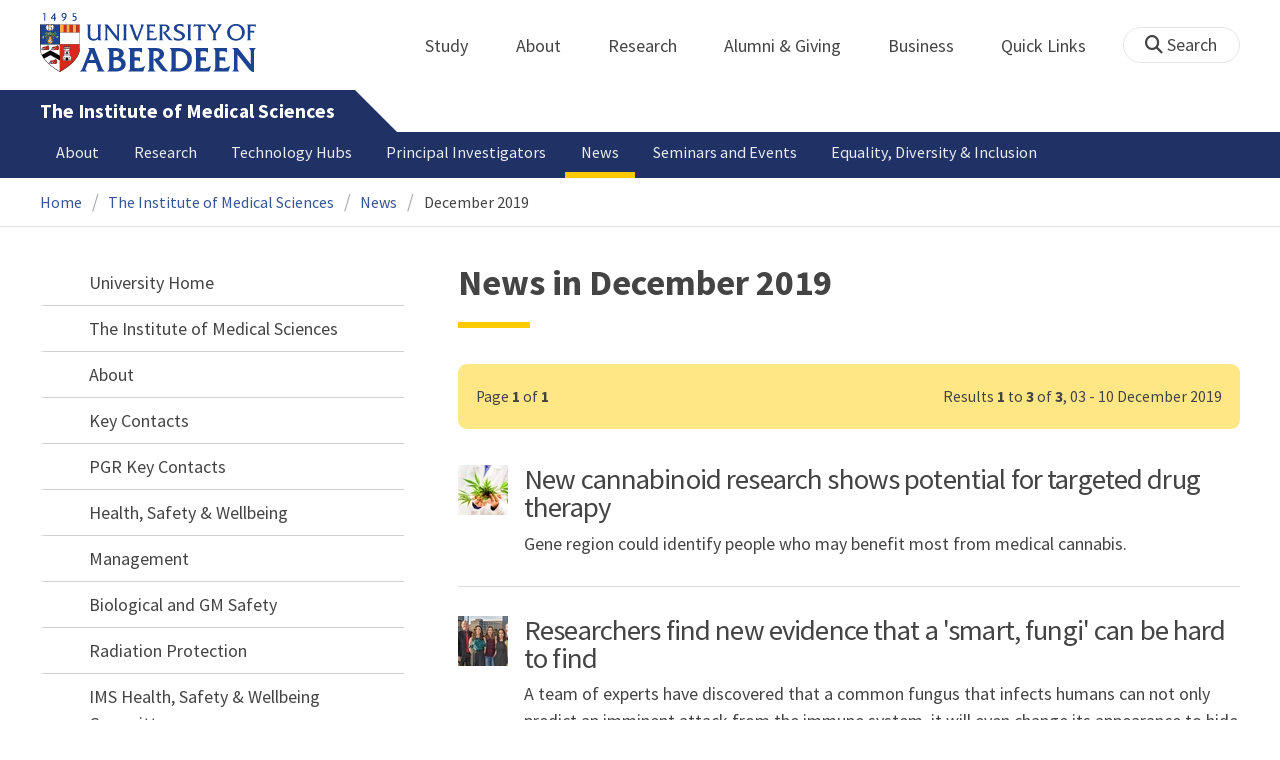

--- FILE ---
content_type: text/html; charset=UTF-8
request_url: https://www.abdn.ac.uk/ims/news/archive/december/2019/
body_size: 12140
content:
<!doctype html>
<html lang="en-GB" dir="ltr">
    <head>
        <meta charset="utf-8">
        <title>News in December 2019 | News | The University of Aberdeen</title>
        
                <meta name="description" content="News in December 2019 from Institute of Medical Sciences">
                
<meta name="application-name" content="News">

    <meta name="robots" content="noindex, follow">
            <link rel="preconnect" href="https://abdn-search.funnelback.squiz.cloud">
        <link rel="preconnect" href="https://cc.cdn.civiccomputing.com">
        <link rel="preconnect" href="https://code.jquery.com">
        <link rel="preconnect" href="https://fonts.googleapis.com">
        <link rel="preconnect" href="https://fonts.gstatic.com">
        
<meta name="viewport" content="width=device-width, initial-scale=1">
<link rel="apple-touch-icon" sizes="180x180" href="https://www.abdn.ac.uk/abdn-design-system/releases/2.4.0/dist/images/icons/apple-touch-icon.png">
<link rel="icon" type="image/png" sizes="32x32" href="https://www.abdn.ac.uk/abdn-design-system/releases/2.4.0/dist/images/icons/favicon-32x32.png">
<link rel="icon" type="image/png" sizes="16x16" href="https://www.abdn.ac.uk/abdn-design-system/releases/2.4.0/dist/images/icons/favicon-16x16.png">
<link rel="manifest" href="https://www.abdn.ac.uk/abdn-design-system/releases/2.4.0/dist/images/icons/manifest.json">
<link rel="mask-icon" href="https://www.abdn.ac.uk/abdn-design-system/releases/2.4.0/dist/images/icons/safari-pinned-tab.svg" color="#5bbad5">
<meta name="msapplication-config" content="https://www.abdn.ac.uk/abdn-design-system/releases/2.4.0/dist/images/icons/browserconfig.xml">
<meta name="theme-color" content="#ffffff">

<link rel="stylesheet" href="https://www.abdn.ac.uk/abdn-design-system/releases/2.4.0/dist/css/abdn-design-system-site.css">
<!-- https://abdn-search.funnelback.squiz.cloud/s/resources-global/css/funnelback.autocompletion-2.6.0.css -->
<style>
.twitter-typeahead {display: table-cell !important;}.tt-menu {background-clip: padding-box;background-color: #fff;border: 1px solid rgba(0, 0, 0, 0.15);border-radius: 4px;box-shadow: 0 6px 12px rgba(0, 0, 0, 0.176);font-size: 14px;padding-bottom: 5px;width: 100%;}.tt-menu .tt-suggestion {clear: both;color: #333;cursor: pointer;display: block;font-weight: normal;line-height: 1.42857;padding: 3px 10px;text-align: left;}.tt-menu .tt-suggestion:hover, .tt-menu .tt-cursor {background-color: #428bca;color: #fff;text-decoration: none;}.tt-menu .tt-category, .tt-menu .tt-group {background-color: #f5f5f5;border-bottom: 1px solid #ddd;border-top: 1px solid #ddd;}.tt-menu .tt-category {margin: 3px 0;padding: 7px 5px;}.tt-menu .tt-dataset:first-child .tt-category, .tt-horizontal .tt-dataset .tt-category {border-top: none;border-top-left-radius: 4px;border-top-right-radius: 4px;margin-top: 0;}.tt-menu .tt-group {padding: 3px 5px;text-align: center;}.tt-menu .tt-group:first-of-type {border-top: none;}.tt-horizontal {width: 100%;}.tt-horizontal .tt-dataset {float: left;width: 100%;}.tt-scrollable {overflow-y: auto;max-height: 460px;}.tt-hint {color: #ccc !important;}@media (max-width: 414px) {.tt-horizontal .tt-dataset {width: 100% !important;}}
</style>

    <style title="civic custom css">
#ccc h1::after{margin-bottom:0.5em}#ccc #ccc-content{background:#333;color:#ddd;font-family:'Source Sans Pro', sans-serif}#ccc #ccc-title{margin:0 0 0.5em;font-size:1.3em;line-height:0.9em}#ccc #ccc-content #ccc-statement .ccc-svg-element{display:none}#ccc #ccc-content #ccc-statement a{border-bottom:1px dotted;font-weight:700;color:#f4c900}#ccc #ccc-content #ccc-statement a:focus,#ccc #ccc-content #ccc-statement a:hover{border-bottom:1px solid;font-weight:700;color:#f4c900}#ccc #ccc-content .ccc-notify-button{background:#f4c900}#ccc #ccc-content .preference-title{font-size:21px;margin-top:24px}#ccc .checkbox-toggle--slider.checkbox-toggle--dark{background-color:#111;border-color:#111}#ccc .checkbox-toggle--dark .checkbox-toggle-toggle{background-color:#666}#ccc .checkbox-toggle-input:checked ~ .checkbox-toggle-toggle{background-color:#f4c900}#ccc #ccc-icon{fill:#333}#ccc .ccc-notify-button{border-radius:0;position:relative;display:inline-block;margin:0.6em 0.6em 0 0;padding:0.4em;border:0;background:#f4c900;font-weight:700;color:#003c5f;transition:padding 0.2s ease}#ccc .ccc-content--dark .ccc-notify-button,#ccc .ccc-content--dark .ccc-notify-button span{color:#003c5f}#ccc .ccc-content--dark .ccc-button-solid,#ccc .ccc-content--dark .ccc-button-solid span{background:none}#ccc #ccc-content .ccc-notify-button:focus,#ccc #ccc-content .ccc-notify-button:hover{padding-left:0.7em;transition:padding 0.2s ease;background:#ffe04f}#ccc #ccc-content .ccc-notify-button:focus,#ccc .checkbox-toggle:focus-within{outline:0.3em solid gold}#ccc a.ccc-notify-button{color:#444}#ccc .ccc-alert,#ccc .third-party-cookie-link{color:#fff;background:#111}#ccc[close-button] #ccc-dismiss-button{display:inline-block;margin:0.3em 0.6em 0.3em 0}#ccc-button-holder button:last-child{margin-right:0}
</style>
    <script src="https://code.jquery.com/jquery-3.6.0.min.js"></script>
<script src="https://www.abdn.ac.uk/abdn-design-system/releases/2.4.0/dist/js/abdn-design-system-site.js" defer></script>
<script>
    var global_base_url = '/global/';
</script>
    
                            <link rel="stylesheet" href="/apps/news/site/css/opentext_responsive/news.css" media="screen">
                            
<link rel="alternate" type="application/rss+xml" href="/ims/news/rss.xml" title="Institute of Medical Sciences - Latest News, RSS">
    </head>
    <body class="no_js">
                <script>
            document.getElementsByTagName('body')[0].classList.remove('no_js');
        </script>
                <header id="top">
            <ul class="skip_links">
                <li><a href="#main">Skip to content</a></li>
                <li><a href="https://www.abdn.ac.uk/about/our-website/accessibility/">About Accessibility on our website</a></li>
            </ul>
            <div id="modal_fade"></div>
            <div class="global_header_wrapper">
                <div class="container">
                    <div class="row">
                        <div class="col">
                            <div class="global_header">
                                <div class="clearfix">
                                    <div class="uni_logo">
                                                                                    <a href="/">
                                                <img src="https://www.abdn.ac.uk/abdn-design-system/releases/2.4.0/dist/images/layout/UoA_Primary_Logo_REVERSE_2018.png" srcset="https://www.abdn.ac.uk/abdn-design-system/releases/2.4.0/dist/images/layout/UoA_Primary_Logo_RGB_2018.svg" alt="University of Aberdeen" width="300" height="82">
                                            </a>
                                                                                </div>
                                    <nav id="uni_menu" class="uni_menu no_js row" aria-label="University of Aberdeen Navigation">
                                        <div class="uni_menu_overview">
                                            <div class="uni_menu_action_bar">
                                                <a href="#" class="close_button">
                                                    Close <span class="offscreen">university navigation</span>
                                                    <i aria-hidden="true" class="far fa-times"></i>
                                                </a>
                                            </div>
                                            <div class="uni_menu_search_container">
                                                <form method="GET" role="search" action="/search/results/" aria-label="Search the University of Aberdeen website" class="collapsed active">
                                                    <fieldset>
                                                        <legend class="offscreen">Search Our Website</legend>
                                                        <label for="query" class="offscreen">Keywords</label>
                                                        <input type="search" id="query" name="query" placeholder="Search" value="" autocomplete="off" spellcheck="false">
                                                        <button type="submit" class="btn btn-secondary">
                                                            <i class="fa fa-search" aria-hidden="true"></i>
                                                            <b class="offscreen">Search</b>
                                                        </button>
                                                    </fieldset>
                                                </form>
                                            </div>
                                        </div>
                                        
<ul>

    <li id="uni_menu_study">
        <div class="uni_menu_action_bar">
            <a href="#uni_menu" class="back_button">
                <i aria-hidden="true" class="far fa-chevron-left"></i>
                Back <span class="offscreen">to university navigation overview</span>
            </a>
            <a href="#" class="close_button">
                Close <span class="offscreen">university navigation</span>
                <i aria-hidden="true" class="far fa-times"></i>
            </a>
        </div>
        <a href="/study/" class="uni_menu_section_link">
            Study
            <span class="offscreen">home</span>
        </a>
        <a href="#uni_menu_study" class="forward_button">
            <i aria-hidden="true" class="far fa-chevron-right"></i>
            <span class="offscreen">Expand Study section top links</span>
        </a>
    
        <ul class="uni_menu_wide uni_menu_4col col">
        
            <li class="uni_menu_link_group">
            
                <b>
                
                    <a href="/study/undergraduate/">
                    Undergraduate
                    </a>
                    
                </b>
                <ul>
<li><a href="/study/undergraduate/degree-programmes/">Undergraduate Degrees</a></li>
<li><a href="/study/undergraduate/subject-areas/">Subject Areas</a></li>
<li><a href="/study/undergraduate/go-abroad/">Go Abroad</a></li>
<li><a href="/study/undergraduate/finance/">Finance and Funding</a></li>
<li><a href="/study/undergraduate/apply/">How to Apply</a></li>
</ul>
            </li>
            
            <li class="uni_menu_link_group">
            
                <b>
                
                    <a href="/study/postgraduate-taught/">
                    Postgraduate Taught
                    </a>
                    
                </b>
                <ul>
<li><a href="/study/postgraduate-taught/degree-programmes/">Postgraduate Degrees</a></li>
<li><a href="/study/online/">Online Degrees</a></li>
<li><a href="/study/postgraduate-taught/part-time/">Part-time Study</a></li>
<li><a href="/study/postgraduate-taught/finance/">Finance and Funding</a></li>
<li><a href="/study/postgraduate-taught/how-to-apply/">How to Apply</a></li>
</ul>
            </li>
            
            <li class="uni_menu_link_group">
            
                <b>
                
                    <a href="/study/postgraduate-research/">
                    Postgraduate Research
                    </a>
                    
                </b>
                <ul>
<li><a href="/study/postgraduate-research/research-areas/">Research Areas</a></li>
<li><a href="/study/postgraduate-research/phds/">PhD Opportunities</a></li>
<li><a href="/study/postgraduate-research/finance/">Finance and Funding</a></li>
<li><a href="/study/postgraduate-research/apply/">How to Apply</a></li>
</ul>
            </li>
            
            <li class="uni_menu_link_group">
            
                <b>
                
                    <a href="/study/online/">
                    Online Learning
                    </a>
                    
                </b>
                <ul>
<li><a href="/study/online/degrees/">Online Degrees</a></li>
<li><a href="https://on.abdn.ac.uk/courses/">Short Courses</a></li>
<li><a href="https://on.abdn.ac.uk/categories/">Study Subjects</a></li>
<li><a href="https://on.abdn.ac.uk/how-online-learning-works/">How Online Learning Works</a></li>
<li><a href="https://on.abdn.ac.uk/discover/fees-funding-and-discounts/">Fees and Funding</a><a class="uni_menu_study" style="display: none;" href="#"> Close </a></li>
</ul>
            </li>
            
        </ul>
        
    </li>
    
    <li id="uni_menu_about">
        <div class="uni_menu_action_bar">
            <a href="#uni_menu" class="back_button">
                <i aria-hidden="true" class="far fa-chevron-left"></i>
                Back <span class="offscreen">to university navigation overview</span>
            </a>
            <a href="#" class="close_button">
                Close <span class="offscreen">university navigation</span>
                <i aria-hidden="true" class="far fa-times"></i>
            </a>
        </div>
        <a href="/about/" class="uni_menu_section_link">
            About
            <span class="offscreen">home</span>
        </a>
        <a href="#uni_menu_about" class="forward_button">
            <i aria-hidden="true" class="far fa-chevron-right"></i>
            <span class="offscreen">Expand About section top links</span>
        </a>
    
        <ul class="uni_menu_wide uni_menu_4col col">
        
            <li class="">
            <ul>
<li><a href="/about/campus/">Campus</a></li>
<li><a href="/about/campus/maps/">Maps and Directions</a></li>
<li><a href="/people/">Staff Directory</a></li>
<li><a href="/about/contact/">Contact Information</a></li>
</ul>
            </li>
            
            <li class="">
            <ul>
<li><a href="/news/">News</a></li>
<li><a href="/events/">Events</a></li>
<li><a href="/about/history/">History</a></li>
<li><a href="/about/facts-figures/">Facts &amp; Figures</a></li>
</ul>
            </li>
            
            <li class="">
            <ul>
<li><a href="/about/schools-institutes/">Schools and Institutes</a></li>
<li><a href="/about/strategy-and-governance/">Strategy and Governance</a></li>
<li><a href="/about/management/">Management</a></li>
<li><a href="/about/partnerships/">Partnerships</a></li>
</ul>
            </li>
            
            <li class="uni_menu_utils">
            <p><picture class="imgproxy"><source media="(min-width: 1200px)" srcset="https://www.abdn.ac.uk/img/1200x/media/site/about/content-images/bum_5835_3591134459_o.jpg"><source media="(min-width: 720px)" srcset="https://www.abdn.ac.uk/img/1200x/media/site/about/content-images/bum_5835_3591134459_o.jpg"><source media="(min-width: 481px)" srcset="https://www.abdn.ac.uk/img/780x/media/site/about/content-images/bum_5835_3591134459_o.jpg"><source media="(min-width: 251px)" srcset="https://www.abdn.ac.uk/img/481x/media/site/about/content-images/bum_5835_3591134459_o.jpg"><source srcset="https://www.abdn.ac.uk/img/200x/media/site/about/content-images/bum_5835_3591134459_o.jpg"><img src="https://www.abdn.ac.uk/img/1200x/media/site/about/content-images/bum_5835_3591134459_o.jpg" width="800" height="521" alt="Kings college viewed through a window" loading="lazy"></picture></p>
            </li>
            
        </ul>
        
    </li>
    
    <li id="uni_menu_research">
        <div class="uni_menu_action_bar">
            <a href="#uni_menu" class="back_button">
                <i aria-hidden="true" class="far fa-chevron-left"></i>
                Back <span class="offscreen">to university navigation overview</span>
            </a>
            <a href="#" class="close_button">
                Close <span class="offscreen">university navigation</span>
                <i aria-hidden="true" class="far fa-times"></i>
            </a>
        </div>
        <a href="/research/" class="uni_menu_section_link">
            Research
            <span class="offscreen">home</span>
        </a>
        <a href="#uni_menu_research" class="forward_button">
            <i aria-hidden="true" class="far fa-chevron-right"></i>
            <span class="offscreen">Expand Research section top links</span>
        </a>
    
        <ul class="uni_menu_wide uni_menu_4col col">
        
            <li class="">
            <ul>
<li><a href="/research/interdisciplinary/">Interdisciplinary Institute</a></li>
<li><a href="/research/impact/">Impact</a></li>
<li><a href="/research/institutes-centres/">Find a Centre or Institute</a></li>
<li><a href="/research/facilities/">Facilities</a></li>
</ul>
            </li>
            
            <li class="uni_menu_link_group">
            <ul>
<li><a href="/study/postgraduate-research/">Postgraduate Research Study</a></li>
<li><a href="/research/jobs/">Research Jobs</a></li>
<li><a href="/research/support/">Research Support</a></li>
</ul>
            </li>
            
            <li class="uni_menu_2col col_img_right uni_menu_utils">
            <p><picture class="imgproxy"><source media="(min-width: 1200px)" srcset="https://www.abdn.ac.uk/img/1200x/media/university-of-aberdeen/content-assets/images/nav-research3-wide.jpg"><source media="(min-width: 720px)" srcset="https://www.abdn.ac.uk/img/1200x/media/university-of-aberdeen/content-assets/images/nav-research3-wide.jpg"><source media="(min-width: 481px)" srcset="https://www.abdn.ac.uk/img/780x/media/university-of-aberdeen/content-assets/images/nav-research3-wide.jpg"><source media="(min-width: 251px)" srcset="https://www.abdn.ac.uk/img/481x/media/university-of-aberdeen/content-assets/images/nav-research3-wide.jpg"><source srcset="https://www.abdn.ac.uk/img/200x/media/university-of-aberdeen/content-assets/images/nav-research3-wide.jpg"><img src="https://www.abdn.ac.uk/img/1200x/media/university-of-aberdeen/content-assets/images/nav-research3-wide.jpg" width="497" height="180" alt="A scientist using a microscope" loading="lazy"></picture></p>
<p><a class="uni_menu_research" style="display: none;" href="#"> Close </a></p>
            </li>
            
        </ul>
        
    </li>
    
    <li id="uni_menu_alumni_giving">
        <div class="uni_menu_action_bar">
            <a href="#uni_menu" class="back_button">
                <i aria-hidden="true" class="far fa-chevron-left"></i>
                Back <span class="offscreen">to university navigation overview</span>
            </a>
            <a href="#" class="close_button">
                Close <span class="offscreen">university navigation</span>
                <i aria-hidden="true" class="far fa-times"></i>
            </a>
        </div>
        <a href="/alumni/" class="uni_menu_section_link">
            Alumni &amp; Giving
            <span class="offscreen">home</span>
        </a>
        <a href="#uni_menu_alumni_giving" class="forward_button">
            <i aria-hidden="true" class="far fa-chevron-right"></i>
            <span class="offscreen">Expand Alumni &amp; Giving section top links</span>
        </a>
    
        <ul class="uni_menu_wide uni_menu_4col col">
        
            <li class="uni_menu_utils uni_menu_2col">
            <p><picture class="imgproxy"><source media="(min-width: 1200px)" srcset="https://www.abdn.ac.uk/img/1200x/media/university-of-aberdeen/content-assets/images/nav-alumni-wide2.jpg"><source media="(min-width: 720px)" srcset="https://www.abdn.ac.uk/img/1200x/media/university-of-aberdeen/content-assets/images/nav-alumni-wide2.jpg"><source media="(min-width: 481px)" srcset="https://www.abdn.ac.uk/img/780x/media/university-of-aberdeen/content-assets/images/nav-alumni-wide2.jpg"><source media="(min-width: 251px)" srcset="https://www.abdn.ac.uk/img/481x/media/university-of-aberdeen/content-assets/images/nav-alumni-wide2.jpg"><source srcset="https://www.abdn.ac.uk/img/200x/media/university-of-aberdeen/content-assets/images/nav-alumni-wide2.jpg"><img src="https://www.abdn.ac.uk/img/1200x/media/university-of-aberdeen/content-assets/images/nav-alumni-wide2.jpg" width="500" height="180" alt="University of Aberdeen crest on a wall" loading="lazy"></picture></p>
            </li>
            
            <li class="uni_menu_link_group">
            
                <b>
                
                    <a href="/alumni/">
                    Alumni
                    </a>
                    
                </b>
                <ul>
<li><a href="/alumni/connected/">Stay in Touch</a></li>
<li><a href="/alumni/involved/">Get Involved</a></li>
<li><a href="/alumni/benefits-services/">Benefits and Services</a></li>
<li><a href="/alumni/benefits-services/alumni-hub/">Alumni Hub</a></li>
<li><a href="/alumni/events-reunions/">Events and Reunions</a></li>
<li><a href="/alumni/our-alumni/">Our Alumni</a></li>
</ul>
            </li>
            
            <li class="uni_menu_link_group">
            
                <b>
                
                    <a href="/giving/">
                    Giving
                    </a>
                    
                </b>
                <ul>
<li><a href="/alumni/">Alumni</a></li>
<li><a href="/giving/blog/">Blog</a><a class="uni_menu_alumnigiving" style="display: none;" href="#"> Close </a></li>
</ul>
            </li>
            
        </ul>
        
    </li>
    
    <li id="uni_menu_business">
        <div class="uni_menu_action_bar">
            <a href="#uni_menu" class="back_button">
                <i aria-hidden="true" class="far fa-chevron-left"></i>
                Back <span class="offscreen">to university navigation overview</span>
            </a>
            <a href="#" class="close_button">
                Close <span class="offscreen">university navigation</span>
                <i aria-hidden="true" class="far fa-times"></i>
            </a>
        </div>
        <a href="/business-info/" class="uni_menu_section_link">
            Business
            <span class="offscreen">home</span>
        </a>
        <a href="#uni_menu_business" class="forward_button">
            <i aria-hidden="true" class="far fa-chevron-right"></i>
            <span class="offscreen">Expand Business section top links</span>
        </a>
    
        <ul class="uni_menu_wide uni_menu_4col col">
        
            <li class="uni_menu_2col">
            <p><picture class="imgproxy"><source media="(min-width: 1200px)" srcset="https://www.abdn.ac.uk/img/1200x/media/university-of-aberdeen/content-assets/images/nav-alumni-wide1.jpg"><source media="(min-width: 720px)" srcset="https://www.abdn.ac.uk/img/1200x/media/university-of-aberdeen/content-assets/images/nav-alumni-wide1.jpg"><source media="(min-width: 481px)" srcset="https://www.abdn.ac.uk/img/780x/media/university-of-aberdeen/content-assets/images/nav-alumni-wide1.jpg"><source media="(min-width: 251px)" srcset="https://www.abdn.ac.uk/img/481x/media/university-of-aberdeen/content-assets/images/nav-alumni-wide1.jpg"><source srcset="https://www.abdn.ac.uk/img/200x/media/university-of-aberdeen/content-assets/images/nav-alumni-wide1.jpg"><img src="https://www.abdn.ac.uk/img/1200x/media/university-of-aberdeen/content-assets/images/nav-alumni-wide1.jpg" width="500" height="180" alt="Two workmen in hard hats" loading="lazy"></picture><a class="uni_menu_business" style="display: none;" href="#"> Close </a></p>
            </li>
            
            <li class="">
            <ul>
<li><a href="/business-info/training/">Development, Training and Events</a></li>
<li><a href="/business-info/facilities/">Facilities and Equipment</a></li>
</ul>
            </li>
            
            <li class="">
            <ul>
<li><a href="/business-info/industry-engagement/">Collaboration and Consulting</a></li>
<li><a href="/business-info/expertise/">Expertise</a></li>
<li><a href="/business-info/contacts/">Business Contacts</a><a class="uni_menu_business" style="display: none;" href="#"> Close </a></li>
</ul>
            </li>
            
        </ul>
        
    </li>
    
    <li id="uni_menu_quick_links">
        <div class="uni_menu_action_bar">
            <a href="#uni_menu" class="back_button">
                <i aria-hidden="true" class="far fa-chevron-left"></i>
                Back <span class="offscreen">to university navigation overview</span>
            </a>
            <a href="#" class="close_button">
                Close <span class="offscreen">university navigation</span>
                <i aria-hidden="true" class="far fa-times"></i>
            </a>
        </div>
        <a href="/about/quick-links/" class="uni_menu_section_link">
            Quick Links
            <span class="offscreen">home</span>
        </a>
        <a href="#uni_menu_quick_links" class="forward_button">
            <i aria-hidden="true" class="far fa-chevron-right"></i>
            <span class="offscreen">Expand Quick Links section top links</span>
        </a>
    
        <ul class="uni_menu_wide uni_menu_4col col">
        
            <li class="uni_menu_link_group">
            
                <b>
                
                    <a href="/students/">
                    Student Resources
                    </a>
                    
                </b>
                <ul>
<li><a href="/students/academic-life/mytimetable/">MyTimetable</a></li>
<li><a href="/students/academic-life/mycurriculum/">MyCurriculum</a></li>
<li><a href="https://abdn.blackboard.com/">MyAberdeen</a></li>
<li><a href="https://www.abdn.ac.uk/studenthub/login">Student Hub</a></li>
<li><a href="https://www.outlook.com/abdn.ac.uk">Student Email</a></li>
<li><a href="/students/student-channel/">Student Channel</a></li>
<li class="uni_menu_text_box uni-menu-text-box"><strong><a href="/students/support/services/infohub/">Infohub Opening Hours</a></strong>
<dl class="clearfix"></dl>
Email: <a class="uni_menu_quicklinks" href="mailto:infohub@abdn.ac.uk">infohub@abdn.ac.uk</a></li>
</ul>
            </li>
            
            <li class="uni_menu_link_group">
            
                <b>
                
                    <a href="/staffnet/">
                    StaffNet
                    </a>
                    
                </b>
                <ul>
<li><a href="/staffnet/working-here/">Working Here</a></li>
<li><a href="/staffnet/working-here/management-information-systems/" class="">Management Information Systems</a></li>
<li><a href="/staffnet/education/">Teaching &amp; Learning</a></li>
<li><a href="/staffnet/governance/">Policy &amp; Governance</a></li>
<li><a href="https://www.outlook.com/abdn.ac.uk">Staff Email</a></li>
</ul>
            </li>
            
            <li class="uni_menu_link_group">
            
                <b>
                Our Website
                </b>
                <ul>
<li><a href="/study/">Study</a></li>
<li><a href="/about/">About</a></li>
<li><a href="/research/">Research</a></li>
<li><a href="/alumni/">Alumni &amp; Giving</a></li>
<li><a href="/business-info/">Business</a></li>
</ul>
            </li>
            
            <li class="uni_menu_link_group">
            
                <b>
                Popular
                </b>
                <ul>
<li><a href="/students/">For Students</a></li>
<li><a href="/staffnet/">For Staff</a></li>
<li><a href="https://www.store.abdn.ac.uk/">Online Store</a></li>
<li><a href="https://www.abdn.ac.uk/epayments/">ePayments</a></li>
<li><a href="/jobs/">Jobs</a></li>
<li><a href="/library/">Library</a></li>
<li><a href="/people/">Staff Directory</a></li>
<li><a href="/it/">IT Services</a></li>
<li><a href="/about/our-website/a-to-z/">A to Z</a><a class="uni_menu_quicklinks" style="display: none;" href="#"> Close </a></li>
</ul>
            </li>
            
        </ul>
        
    </li>
    
</ul>
<div class="uni_menu_top_links">
<ul>
<li><a href="/alumni/">Alumni &amp; Giving</a></li>
<li><a href="/business-info/">Business</a></li>
</ul>
</div>
                                    </nav>
                                    <div class="toggle_controls">
                                        <a href="#" id="uni_search_toggle" class="uni_search_toggle no_js" aria-controls="global_search" aria-expanded="true">
                                            <i class="fa fa-search" aria-hidden="true"></i>
                                            <span>Search</span>
                                        </a>
                                        <a href="#uni_menu" class="uni_menu_show_mobile_only btn btn-accent" aria-controls="uni_menu" aria-expanded="false">
                                            <i class="fak fa-sharp-solid-bars-magnifying-glass" aria-hidden="true"></i>
                                            <span>Menu and search</span>
                                        </a>
                                    </div>
                                    <form id="global_search" method="get" role="search" action="/search/results/" aria-label="Search the University of Aberdeen website">
                                        <fieldset>
                                            <legend>Search Our Website</legend>
                                            <label for="within" class="offscreen">Search In</label>
                                            <select id="within" name="within">
                                                <option value="abdn">University Website</option>
                                                <option value="dir">Staff Directory</option>
                                                <option value="lib">Library Collections</option>
                                            </select>
                                            <label for="query">Keywords</label>
                                            <input type="search" id="query" name="query" placeholder="Search" value="">
                                            <button type="submit">
                                                <i class="fa fa-search" aria-hidden="true"></i>
                                                <b>Search</b>
                                            </button>
                                        </fieldset>
                                        <p>Or Browse:</p>
                                        <ul>
                                            <li><a href="https://www.abdn.ac.uk/about/contact/">Contacts</a></li>
                                            <li><a href="https://www.abdn.ac.uk/about/our-website/a-to-z/">A to Z</a></li>
                                            <li><a href="https://www.abdn.ac.uk/people/">Staff Directory</a></li>
                                        </ul>
                                    </form>
                                                                        <script>
                                        document.getElementById('global_search').className += ' collapsed';
                                    </script>
                                                                  </div>
                            </div>
                        </div>
                    </div>
                </div>
            </div>
            <div id="section_heading">
                <div class="container">
                    <div class="row">
                        <div class="col">
                            <a href="/ims/" class="section_head_text">
                                The Institute of Medical Sciences                            </a>
                                                    </div>
                    </div>
                </div>
            </div>
            <nav id="section_top_level" class="section_top_level_wrapper" aria-label="Latest News navigation">
                <div class="container">
                    
                        <ul class="top_level">
                        <li><a href="/ims/about/">About</a></li><li><a href="/ims/research/">Research</a></li><li><a href="/ims/technology-hubs/">Technology Hubs</a></li><li><a href="/ims/principal-investigators/">Principal Investigators</a></li><li><span class="currentbranch0"><a href="/ims/news/">News</a></span></li><li><a href="/ims/seminars/">Seminars and Events</a></li><li><a href="/ims/equality-diversity/">Equality, Diversity &amp; Inclusion</a></li>
                        </ul>
                                        </div>
            </nav>
                        <script>
                try {
                    document.addEventListener('DOMContentLoaded', function () {
                        priorityPlusList = new PriorityPlusList({
                            selector: '#section_top_level ul',
                            moreButtonContent: '<a href="#">More</a>'
                        });
                    })
                }
                catch (e) {
                    if (typeof console !== 'undefined' && typeof console.log !== 'undefined') {
                        console.log('PriorityPlusList does not offer support for your current browser');
                    }
                }
            </script>
                        <h1 class="offscreen">News in December 2019</h1>
                            <div class="container section-nav-toggle-wrapper">
                    <a href="#section-nav" class="section-nav-toggle btn">In this section</a>
                </div>
                            <div class="breadcrumb_wrapper">
                <div class="container">
                    <nav class="breadcrumb" role="navigation" aria-label="Breadcrumb">
                        
                        <ol>
                        
                            <li><a href="/">Home</a></li>
                            
                            <li><a href="/ims/">The Institute of Medical Sciences</a></li>
                            
                            <li><a href="/ims/news/">News</a></li>
                            
                            <li tabindex="0" aria-current="page">December 2019</li>
                            
                        </ol>
                                            </nav>
                </div>
            </div>
                    </header>
        <main id="main" class="subpage" tabindex="-1">
                        <div class="container">
                <div class="column_container">
                    <div class="content_column">
                        <div class="section heading_only">
                            <div class="container">
                                
                                    <div class="h1">News in December 2019</div>
                                                                </div>
                        </div>




                        <div class="container">
                        
<div class="pagination_legend advisory">
    <p><span class="pagination_current_page">Page <b>1</b> of <b>1</b></span>Results <b>1</b> to <b>3</b> of <b>3</b>, 03 - 10 December 2019</p>
</div>

<ul class="syndicated_browse">

    <li>
        <a href="/ims/news/13581/">
    
        <img src="https://www.abdn.ac.uk/img/50,sc/uploads/news/images/thumbs/cannabis_doctor.jpg" width="50" alt="">
        
    <h2>New cannabinoid research shows potential for targeted drug therapy </h2>
    
            <p>Gene region could identify people who may benefit most from medical cannabis.</p>
        </a>
    </li>
    
    <li>
        <a href="/ims/news/13573/">
    
        <img src="https://www.abdn.ac.uk/img/50,sc/uploads/news/images/thumbs/MRC_Team_2018_.jpg" width="50" alt="">
        
    <h2>Researchers find new evidence that a 'smart, fungi' can be hard to find</h2>
    
            <p>A team of experts have discovered that a common fungus that infects humans can not only predict an imminent attack from the immune system, it will even change its appearance to hide from it.</p>
        </a>
    </li>
    
    <li>
        <a href="/ims/news/13560/">
    
        <img src="https://www.abdn.ac.uk/img/50,sc/uploads/news/images/thumbs/child_eye.jpg" width="50" alt="">
        
    <h2>Researchers test drugs with potential to restore sight loss from aniridia</h2>
    
            <p>Researchers at the University of Aberdeen will test two repurposed drugs for the treatment of the rare eye condition aniridia, which causes blindness thanks to funding from Fight for Sight.</p>
        </a>
    </li>
    
</ul>

                        </div>
                                            </div>
                    <div class="subsection_column">
                                                    <div class="section-nav-wrapper section">
                                <div id="section-nav" class="section-nav">
                                    <nav class="no-js" aria-label="In this section">
                                        
    <ul class="active">
        <li class="active">
        <a href="/" class="has-subpages">University Home</a>
        <ul class="active" aria-label="Submenu for University Home">
            <li class="active">
        <a href="/ims/" class="active">The Institute of Medical Sciences</a>
        <ul class="show_siblings" aria-label="Submenu for The Institute of Medical Sciences">
            <li>
        <a href="/ims/about/" class="has-subpages">About</a>
        <ul aria-label="Submenu for About">
            <li>
        <a href="/ims/about/contacts/">Key Contacts</a>
        </li>
        <li>
        <a href="/ims/about/pgr-key-contacts/">PGR Key Contacts</a>
        </li>
        <li>
        <a href="/ims/about/safety/" class="has-subpages">Health, Safety &amp; Wellbeing</a>
        <ul aria-label="Submenu for Health, Safety &amp; Wellbeing">
            <li>
        <a href="/ims/about/safety/management/">Management</a>
        </li>
        <li>
        <a href="/ims/about/safety/biological-and-gm-safety/">Biological and GM Safety</a>
        </li>
        <li>
        <a href="/ims/about/safety/radiation-protection/">Radiation Protection</a>
        </li>
        <li>
        <a href="/ims/about/safety/ims-health-safety--wellbeing-committee/">IMS Health, Safety &amp; Wellbeing Committee</a>
        </li>
        <li>
        <a href="/ims/about/safety/contacts/">Contacts</a>
        </li>
        <li>
        <a href="/ims/about/safety/ims-safety-a-z/">IMS Safety A-Z</a>
        </li>
        </ul>
            </li>
        <li>
        <a href="/ims/about/nvision/">Nvision</a>
        </li>
        <li>
        <a href="/ims/about/sustainability/">Sustainability</a>
        </li>
        <li>
        <a href="/ims/about/visiting-researchers-and-students/">Visiting Researchers and Students</a>
        </li>
        <li>
        <a href="/ims/about/courier-packages/">Courier Packages</a>
        </li>
        </ul>
            </li>
        <li>
        <a href="/ims/research/" class="has-subpages">Research</a>
        <ul aria-label="Submenu for Research">
            <li>
        <a href="/ims/research/cardiometabolic-disease/" class="has-subpages">Cardiometabolic Disease</a>
        <ul aria-label="Submenu for Cardiometabolic Disease">
            <li>
        <a href="/ims/research/cardiometabolic-disease/cardiometabolic-disease-principal-investigators/">Cardiometabolic Disease Principal Investigators</a>
        </li>
        <li>
        <a href="/ims/research/cardiometabolic-disease/cardiometabolic-disease-key-contacts/">Cardiometabolic Disease Key Contacts</a>
        </li>
        </ul>
            </li>
        <li>
        <a href="/ims/research/medical-imaging/" class="has-subpages">Medical Imaging Technologies</a>
        <ul aria-label="Submenu for Medical Imaging Technologies">
            <li>
        <a href="/ims/research/medical-imaging/medical-imaging-technologies-principal-investigators/">Medical Imaging Technologies Principal Investigators</a>
        </li>
        <li>
        <a href="/ims/research/medical-imaging/medical-imaging-technologies-key-contacts/">Medical Imaging Technologies Key Contacts</a>
        </li>
        </ul>
            </li>
        <li>
        <a href="/ims/research/microbiology-and-immunity/" class="has-subpages">Microbiology and Immunity</a>
        <ul aria-label="Submenu for Microbiology and Immunity">
            <li>
        <a href="/ims/research/microbiology-and-immunity/microbiology-and-immunity-principal-investigators/">Microbiology and Immunity Principal Investigators</a>
        </li>
        <li>
        <a href="/ims/research/microbiology-and-immunity/microbiology-and-immunity-key-contacts/">Microbiology and Immunity Key Contacts</a>
        </li>
        </ul>
            </li>
        <li>
        <a href="/ims/research/molecular-function/" class="has-subpages">Molecular and Cellular Function</a>
        <ul aria-label="Submenu for Molecular and Cellular Function">
            <li>
        <a href="/ims/research/molecular-function/molecular-and-cellular-function-principal-investigators/">Molecular and Cellular Function Principal Investigators</a>
        </li>
        <li>
        <a href="/ims/research/molecular-function/molecular-and-cellular-function-key-contacts/">Molecular and Cellular Function Key Contacts</a>
        </li>
        <li>
        <a href="/ims/research/molecular-function/safer/">SAFeR</a>
        </li>
        </ul>
            </li>
        <li>
        <a href="/ims/research/neuroscience/" class="has-subpages">Neuroscience</a>
        <ul aria-label="Submenu for Neuroscience">
            <li>
        <a href="/ims/research/neuroscience/neuroscience-principal-investigators/">Neuroscience Principal Investigators</a>
        </li>
        <li>
        <a href="/ims/research/neuroscience/neuroscience-key-contacts/">Neuroscience Key Contacts</a>
        </li>
        </ul>
            </li>
        <li>
        <a href="/ims/research/publications/">Publications</a>
        </li>
        <li>
        <a href="/ims/research/phd-perspectives/">PhD Perspectives</a>
        </li>
        </ul>
            </li>
        <li>
        <a href="/ims/technology-hubs/" class="has-subpages">Technology Hubs</a>
        <ul aria-label="Submenu for Technology Hubs">
            <li>
        <a href="/ims/technology-hubs/cytometry/" class="has-subpages">Iain Fraser Cytometry Centre</a>
        <ul aria-label="Submenu for Iain Fraser Cytometry Centre">
            <li>
        <a href="/ims/technology-hubs/cytometry/services/">Services</a>
        </li>
        <li>
        <a href="/ims/technology-hubs/cytometry/contact-us/">Contact Us</a>
        </li>
        <li>
        <a href="/ims/technology-hubs/cytometry/equipment/" class="has-subpages">Equipment</a>
        <ul aria-label="Submenu for Equipment">
            <li>
        <a href="/ims/technology-hubs/cytometry/equipment/our-policies/">Our Policies</a>
        </li>
        <li>
        <a href="/ims/technology-hubs/cytometry/equipment/online-resources/">Online Resources</a>
        </li>
        </ul>
            </li>
        <li>
        <a href="/ims/technology-hubs/cytometry/standard-operating-procedures/">Standard Operating Procedures</a>
        </li>
        </ul>
            </li>
        <li>
        <a href="/ims/technology-hubs/microscopy-histology/" class="has-subpages">Microscopy and Histology Core Facility</a>
        <ul aria-label="Submenu for Microscopy and Histology Core Facility">
            <li>
        <a href="/ims/technology-hubs/microscopy-histology/services-and-equipment/">Services and Equipment</a>
        </li>
        <li>
        <a href="/ims/technology-hubs/microscopy-histology/online-resources/">Online Resources</a>
        </li>
        <li>
        <a href="/ims/technology-hubs/microscopy-histology/microscopy-histology-new-user-registration-form/">Microscopy Histology New User Registration Form</a>
        </li>
        <li>
        <a href="/ims/technology-hubs/microscopy-histology/charges/">Charges</a>
        </li>
        </ul>
            </li>
        <li>
        <a href="/ims/technology-hubs/genomics/" class="has-subpages">Genomics</a>
        <ul aria-label="Submenu for Genomics">
            <li>
        <a href="/ims/technology-hubs/genomics/news/">News</a>
        </li>
        <li>
        <a href="/ims/technology-hubs/genomics/events/">Events</a>
        </li>
        <li>
        <a href="/ims/technology-hubs/genomics/services/" class="has-subpages">Services</a>
        <ul aria-label="Submenu for Services">
            <li>
        <a href="/ims/technology-hubs/genomics/services/expertise-and-equipment/">Expertise and equipment</a>
        </li>
        <li>
        <a href="/ims/technology-hubs/genomics/services/short-read-sequencing/">Short-read sequencing</a>
        </li>
        <li>
        <a href="/ims/technology-hubs/genomics/services/long-read-sequencing/">Long-read sequencing</a>
        </li>
        <li>
        <a href="/ims/technology-hubs/genomics/services/sample-qc/">Sample QC</a>
        </li>
        <li>
        <a href="/ims/technology-hubs/genomics/services/single-cell-genomics-lab/">Single-cell genomics lab</a>
        </li>
        <li>
        <a href="/ims/technology-hubs/genomics/services/low-copy-dna-lab/">Low-copy DNA lab</a>
        </li>
        </ul>
            </li>
        <li>
        <a href="/ims/technology-hubs/genomics/biocomputing/">Biocomputing</a>
        </li>
        <li>
        <a href="/ims/technology-hubs/genomics/bioinformatics/" class="has-subpages">Bioinformatics</a>
        <ul aria-label="Submenu for Bioinformatics">
            <li>
        <a href="/ims/technology-hubs/genomics/bioinformatics/services/">Services</a>
        </li>
        <li>
        <a href="/ims/technology-hubs/genomics/bioinformatics/resources/">Resources</a>
        </li>
        <li>
        <a href="/ims/technology-hubs/genomics/bioinformatics/analysis-pipelines-and-software/">Analysis Pipelines and Software</a>
        </li>
        <li>
        <a href="/ims/technology-hubs/genomics/bioinformatics/training/">Training</a>
        </li>
        <li>
        <a href="/ims/technology-hubs/genomics/bioinformatics/teaching/">Teaching</a>
        </li>
        </ul>
            </li>
        <li>
        <a href="/ims/technology-hubs/genomics/people/">People</a>
        </li>
        <li>
        <a href="/ims/technology-hubs/genomics/impact/">Impact</a>
        </li>
        </ul>
            </li>
        <li>
        <a href="/ims/technology-hubs/proteomics/" class="has-subpages">Proteomics</a>
        <ul aria-label="Submenu for Proteomics">
            <li>
        <a href="/ims/technology-hubs/proteomics/using-the-facility/">Using the Facility</a>
        </li>
        <li>
        <a href="/ims/technology-hubs/proteomics/services-and-resources/">Services and Resources</a>
        </li>
        <li>
        <a href="/ims/technology-hubs/proteomics/featured-technologies/">Featured Technologies</a>
        </li>
        <li>
        <a href="/ims/technology-hubs/proteomics/publications/">Publications</a>
        </li>
        <li>
        <a href="/ims/technology-hubs/proteomics/training/">Training</a>
        </li>
        <li>
        <a href="/ims/technology-hubs/proteomics/contacts/">Contacts</a>
        </li>
        </ul>
            </li>
        <li>
        <a href="/ims/technology-hubs/qpcr/" class="has-subpages">qPCR</a>
        <ul aria-label="Submenu for qPCR">
            <li>
        <a href="/ims/technology-hubs/qpcr/facility-equipment/">Facility Equipment</a>
        </li>
        <li>
        <a href="/ims/technology-hubs/qpcr/qpcr-charges-training-and-booking/">qPCR Charges, Training and Booking</a>
        </li>
        <li>
        <a href="/ims/technology-hubs/qpcr/contacts/">Contacts</a>
        </li>
        </ul>
            </li>
        <li>
        <a href="/ims/technology-hubs/sbf/" class="has-subpages">SBF</a>
        <ul aria-label="Submenu for SBF">
            <li>
        <a href="/ims/technology-hubs/sbf/services-and-technologies/">Services and Technologies</a>
        </li>
        <li>
        <a href="/ims/technology-hubs/sbf/antibody-libraries/">Antibody Libraries</a>
        </li>
        <li>
        <a href="/ims/technology-hubs/sbf/sbf-projects/">SBF Projects</a>
        </li>
        <li>
        <a href="/ims/technology-hubs/sbf/sbf-10th-anniversary-symposium-2019/">SBF 10th Anniversary Symposium 2019</a>
        </li>
        </ul>
            </li>
        <li>
        <a href="/ims/technology-hubs/other/">Other Equipment</a>
        </li>
        </ul>
            </li>
        <li>
        <a href="/ims/principal-investigators/">Principal Investigators</a>
        </li>
        <li>
        <a href="/ims/news/" class="active-with-siblings">News</a>
        </li>
        <li>
        <a href="/ims/seminars/">Seminars and Events</a>
        </li>
        <li>
        <a href="/ims/equality-diversity/" class="has-subpages">Equality, Diversity &amp; Inclusion</a>
        <ul aria-label="Submenu for Equality, Diversity &amp; Inclusion">
            <li>
        <a href="/ims/equality-diversity/zero-tolerance/">IMS Zero Tolerance Promise</a>
        </li>
        <li>
        <a href="/ims/equality-diversity/edi-resources/">EDI Resources</a>
        </li>
        <li>
        <a href="/ims/equality-diversity/supporting-parents/">Supporting Parents</a>
        </li>
        </ul>
            </li>
        </ul>
            </li>
        </ul>
            </li>
        
    </ul>
                                        </nav>
                                                                    </div>
                            </div>
                            <div id="archive_controls" class="archive_controls clearfix">
    <div class="search_widget">
        <h2>Search News</h2>
        <form id="news_search" method="get" action="/ims/news/search/" role="search" aria-label="Search News">
            <fieldset>
                <legend class="offscreen">Search News</legend>
                <label for="kw" class="offscreen">Keywords</label>
                <input type="search" id="kw" name="kw" value="" placeholder="Keywords...">
                <button type="submit">
                    <b class="offscreen">Search</b>
                    <i class="fa fa-search" aria-hidden="true"></i>
                </button>
            </fieldset>
        </form>
    </div>
    
    <div class="calendar_widget">
        <h2>Browse by Month</h2>
    
        <form method="get" action="/ims/news/" role="search" aria-label="Browse the News calendar">
            <label for="calendar_year">Select year</label>
            <select id="calendar_year" name="calendar_year">
        
            <option value="2026">2026</option>
            
            <option value="2025">2025</option>
            
            <option value="2024">2024</option>
            
            <option value="2023">2023</option>
            
            <option value="2022">2022</option>
            
            <option value="2021">2021</option>
            
            <option value="2020">2020</option>
            
            <option value="2019" selected="selected">2019</option>
            
            <option value="2018">2018</option>
            
            <option value="2017">2017</option>
            
            <option value="2016">2016</option>
            
            <option value="2015">2015</option>
            
            <option value="2014">2014</option>
            
            <option value="2012">2012</option>
            
            </select>
            <button type="submit">Browse</button>
        </form>
        <script>
            var selected_archive_year = "2019";
        </script>
        
        <div class="archive_year offscreen" id="archive_2026">
            <h3>2026</h3>
            <ol id="calendar_2026">
        
                <li>
                    <a href="/ims/news/archive/january/2026/" title="View items for January 2026">
                        Jan
                    </a>
                </li>
                
                <li class="no_items" tabindex="0">
                    Feb
                    <span class="offscreen"> There are no items to show for February 2026</span>
                </li>
                
                <li class="no_items" tabindex="0">
                    Mar
                    <span class="offscreen"> There are no items to show for March 2026</span>
                </li>
                
                <li class="no_items" tabindex="0">
                    Apr
                    <span class="offscreen"> There are no items to show for April 2026</span>
                </li>
                
                <li class="no_items" tabindex="0">
                    May
                    <span class="offscreen"> There are no items to show for May 2026</span>
                </li>
                
                <li class="no_items" tabindex="0">
                    Jun
                    <span class="offscreen"> There are no items to show for June 2026</span>
                </li>
                
                <li class="no_items" tabindex="0">
                    Jul
                    <span class="offscreen"> There are no items to show for July 2026</span>
                </li>
                
                <li class="no_items" tabindex="0">
                    Aug
                    <span class="offscreen"> There are no items to show for August 2026</span>
                </li>
                
                <li class="no_items" tabindex="0">
                    Sep
                    <span class="offscreen"> There are no items to show for September 2026</span>
                </li>
                
                <li class="no_items" tabindex="0">
                    Oct
                    <span class="offscreen"> There are no items to show for October 2026</span>
                </li>
                
                <li class="no_items" tabindex="0">
                    Nov
                    <span class="offscreen"> There are no items to show for November 2026</span>
                </li>
                
                <li class="no_items" tabindex="0">
                    Dec
                    <span class="offscreen"> There are no items to show for December 2026</span>
                </li>
                
            </ol>
        </div>
        
        <div class="archive_year offscreen" id="archive_2025">
            <h3>2025</h3>
            <ol id="calendar_2025">
        
                <li>
                    <a href="/ims/news/archive/january/2025/" title="View items for January 2025">
                        Jan
                    </a>
                </li>
                
                <li>
                    <a href="/ims/news/archive/february/2025/" title="View items for February 2025">
                        Feb
                    </a>
                </li>
                
                <li>
                    <a href="/ims/news/archive/march/2025/" title="View items for March 2025">
                        Mar
                    </a>
                </li>
                
                <li>
                    <a href="/ims/news/archive/april/2025/" title="View items for April 2025">
                        Apr
                    </a>
                </li>
                
                <li>
                    <a href="/ims/news/archive/may/2025/" title="View items for May 2025">
                        May
                    </a>
                </li>
                
                <li>
                    <a href="/ims/news/archive/june/2025/" title="View items for June 2025">
                        Jun
                    </a>
                </li>
                
                <li>
                    <a href="/ims/news/archive/july/2025/" title="View items for July 2025">
                        Jul
                    </a>
                </li>
                
                <li>
                    <a href="/ims/news/archive/august/2025/" title="View items for August 2025">
                        Aug
                    </a>
                </li>
                
                <li>
                    <a href="/ims/news/archive/september/2025/" title="View items for September 2025">
                        Sep
                    </a>
                </li>
                
                <li>
                    <a href="/ims/news/archive/october/2025/" title="View items for October 2025">
                        Oct
                    </a>
                </li>
                
                <li>
                    <a href="/ims/news/archive/november/2025/" title="View items for November 2025">
                        Nov
                    </a>
                </li>
                
                <li>
                    <a href="/ims/news/archive/december/2025/" title="View items for December 2025">
                        Dec
                    </a>
                </li>
                
            </ol>
        </div>
        
        <div class="archive_year offscreen" id="archive_2024">
            <h3>2024</h3>
            <ol id="calendar_2024">
        
                <li>
                    <a href="/ims/news/archive/january/2024/" title="View items for January 2024">
                        Jan
                    </a>
                </li>
                
                <li class="no_items" tabindex="0">
                    Feb
                    <span class="offscreen"> There are no items to show for February 2024</span>
                </li>
                
                <li>
                    <a href="/ims/news/archive/march/2024/" title="View items for March 2024">
                        Mar
                    </a>
                </li>
                
                <li>
                    <a href="/ims/news/archive/april/2024/" title="View items for April 2024">
                        Apr
                    </a>
                </li>
                
                <li>
                    <a href="/ims/news/archive/may/2024/" title="View items for May 2024">
                        May
                    </a>
                </li>
                
                <li class="no_items" tabindex="0">
                    Jun
                    <span class="offscreen"> There are no items to show for June 2024</span>
                </li>
                
                <li>
                    <a href="/ims/news/archive/july/2024/" title="View items for July 2024">
                        Jul
                    </a>
                </li>
                
                <li>
                    <a href="/ims/news/archive/august/2024/" title="View items for August 2024">
                        Aug
                    </a>
                </li>
                
                <li>
                    <a href="/ims/news/archive/september/2024/" title="View items for September 2024">
                        Sep
                    </a>
                </li>
                
                <li>
                    <a href="/ims/news/archive/october/2024/" title="View items for October 2024">
                        Oct
                    </a>
                </li>
                
                <li>
                    <a href="/ims/news/archive/november/2024/" title="View items for November 2024">
                        Nov
                    </a>
                </li>
                
                <li>
                    <a href="/ims/news/archive/december/2024/" title="View items for December 2024">
                        Dec
                    </a>
                </li>
                
            </ol>
        </div>
        
        <div class="archive_year offscreen" id="archive_2023">
            <h3>2023</h3>
            <ol id="calendar_2023">
        
                <li class="no_items" tabindex="0">
                    Jan
                    <span class="offscreen"> There are no items to show for January 2023</span>
                </li>
                
                <li class="no_items" tabindex="0">
                    Feb
                    <span class="offscreen"> There are no items to show for February 2023</span>
                </li>
                
                <li class="no_items" tabindex="0">
                    Mar
                    <span class="offscreen"> There are no items to show for March 2023</span>
                </li>
                
                <li class="no_items" tabindex="0">
                    Apr
                    <span class="offscreen"> There are no items to show for April 2023</span>
                </li>
                
                <li class="no_items" tabindex="0">
                    May
                    <span class="offscreen"> There are no items to show for May 2023</span>
                </li>
                
                <li class="no_items" tabindex="0">
                    Jun
                    <span class="offscreen"> There are no items to show for June 2023</span>
                </li>
                
                <li class="no_items" tabindex="0">
                    Jul
                    <span class="offscreen"> There are no items to show for July 2023</span>
                </li>
                
                <li class="no_items" tabindex="0">
                    Aug
                    <span class="offscreen"> There are no items to show for August 2023</span>
                </li>
                
                <li class="no_items" tabindex="0">
                    Sep
                    <span class="offscreen"> There are no items to show for September 2023</span>
                </li>
                
                <li>
                    <a href="/ims/news/archive/october/2023/" title="View items for October 2023">
                        Oct
                    </a>
                </li>
                
                <li class="no_items" tabindex="0">
                    Nov
                    <span class="offscreen"> There are no items to show for November 2023</span>
                </li>
                
                <li>
                    <a href="/ims/news/archive/december/2023/" title="View items for December 2023">
                        Dec
                    </a>
                </li>
                
            </ol>
        </div>
        
        <div class="archive_year offscreen" id="archive_2022">
            <h3>2022</h3>
            <ol id="calendar_2022">
        
                <li>
                    <a href="/ims/news/archive/january/2022/" title="View items for January 2022">
                        Jan
                    </a>
                </li>
                
                <li class="no_items" tabindex="0">
                    Feb
                    <span class="offscreen"> There are no items to show for February 2022</span>
                </li>
                
                <li>
                    <a href="/ims/news/archive/march/2022/" title="View items for March 2022">
                        Mar
                    </a>
                </li>
                
                <li class="no_items" tabindex="0">
                    Apr
                    <span class="offscreen"> There are no items to show for April 2022</span>
                </li>
                
                <li>
                    <a href="/ims/news/archive/may/2022/" title="View items for May 2022">
                        May
                    </a>
                </li>
                
                <li class="no_items" tabindex="0">
                    Jun
                    <span class="offscreen"> There are no items to show for June 2022</span>
                </li>
                
                <li>
                    <a href="/ims/news/archive/july/2022/" title="View items for July 2022">
                        Jul
                    </a>
                </li>
                
                <li>
                    <a href="/ims/news/archive/august/2022/" title="View items for August 2022">
                        Aug
                    </a>
                </li>
                
                <li class="no_items" tabindex="0">
                    Sep
                    <span class="offscreen"> There are no items to show for September 2022</span>
                </li>
                
                <li>
                    <a href="/ims/news/archive/october/2022/" title="View items for October 2022">
                        Oct
                    </a>
                </li>
                
                <li class="no_items" tabindex="0">
                    Nov
                    <span class="offscreen"> There are no items to show for November 2022</span>
                </li>
                
                <li class="no_items" tabindex="0">
                    Dec
                    <span class="offscreen"> There are no items to show for December 2022</span>
                </li>
                
            </ol>
        </div>
        
        <div class="archive_year offscreen" id="archive_2021">
            <h3>2021</h3>
            <ol id="calendar_2021">
        
                <li class="no_items" tabindex="0">
                    Jan
                    <span class="offscreen"> There are no items to show for January 2021</span>
                </li>
                
                <li>
                    <a href="/ims/news/archive/february/2021/" title="View items for February 2021">
                        Feb
                    </a>
                </li>
                
                <li>
                    <a href="/ims/news/archive/march/2021/" title="View items for March 2021">
                        Mar
                    </a>
                </li>
                
                <li>
                    <a href="/ims/news/archive/april/2021/" title="View items for April 2021">
                        Apr
                    </a>
                </li>
                
                <li>
                    <a href="/ims/news/archive/may/2021/" title="View items for May 2021">
                        May
                    </a>
                </li>
                
                <li>
                    <a href="/ims/news/archive/june/2021/" title="View items for June 2021">
                        Jun
                    </a>
                </li>
                
                <li>
                    <a href="/ims/news/archive/july/2021/" title="View items for July 2021">
                        Jul
                    </a>
                </li>
                
                <li>
                    <a href="/ims/news/archive/august/2021/" title="View items for August 2021">
                        Aug
                    </a>
                </li>
                
                <li>
                    <a href="/ims/news/archive/september/2021/" title="View items for September 2021">
                        Sep
                    </a>
                </li>
                
                <li>
                    <a href="/ims/news/archive/october/2021/" title="View items for October 2021">
                        Oct
                    </a>
                </li>
                
                <li>
                    <a href="/ims/news/archive/november/2021/" title="View items for November 2021">
                        Nov
                    </a>
                </li>
                
                <li>
                    <a href="/ims/news/archive/december/2021/" title="View items for December 2021">
                        Dec
                    </a>
                </li>
                
            </ol>
        </div>
        
        <div class="archive_year offscreen" id="archive_2020">
            <h3>2020</h3>
            <ol id="calendar_2020">
        
                <li>
                    <a href="/ims/news/archive/january/2020/" title="View items for January 2020">
                        Jan
                    </a>
                </li>
                
                <li>
                    <a href="/ims/news/archive/february/2020/" title="View items for February 2020">
                        Feb
                    </a>
                </li>
                
                <li>
                    <a href="/ims/news/archive/march/2020/" title="View items for March 2020">
                        Mar
                    </a>
                </li>
                
                <li>
                    <a href="/ims/news/archive/april/2020/" title="View items for April 2020">
                        Apr
                    </a>
                </li>
                
                <li>
                    <a href="/ims/news/archive/may/2020/" title="View items for May 2020">
                        May
                    </a>
                </li>
                
                <li>
                    <a href="/ims/news/archive/june/2020/" title="View items for June 2020">
                        Jun
                    </a>
                </li>
                
                <li>
                    <a href="/ims/news/archive/july/2020/" title="View items for July 2020">
                        Jul
                    </a>
                </li>
                
                <li class="no_items" tabindex="0">
                    Aug
                    <span class="offscreen"> There are no items to show for August 2020</span>
                </li>
                
                <li class="no_items" tabindex="0">
                    Sep
                    <span class="offscreen"> There are no items to show for September 2020</span>
                </li>
                
                <li class="no_items" tabindex="0">
                    Oct
                    <span class="offscreen"> There are no items to show for October 2020</span>
                </li>
                
                <li>
                    <a href="/ims/news/archive/november/2020/" title="View items for November 2020">
                        Nov
                    </a>
                </li>
                
                <li>
                    <a href="/ims/news/archive/december/2020/" title="View items for December 2020">
                        Dec
                    </a>
                </li>
                
            </ol>
        </div>
        
        <div class="archive_year active" id="archive_2019">
            <h3>2019</h3>
            <ol id="calendar_2019">
        
                <li>
                    <a href="/ims/news/archive/january/2019/" title="View items for January 2019">
                        Jan
                    </a>
                </li>
                
                <li>
                    <a href="/ims/news/archive/february/2019/" title="View items for February 2019">
                        Feb
                    </a>
                </li>
                
                <li class="no_items" tabindex="0">
                    Mar
                    <span class="offscreen"> There are no items to show for March 2019</span>
                </li>
                
                <li>
                    <a href="/ims/news/archive/april/2019/" title="View items for April 2019">
                        Apr
                    </a>
                </li>
                
                <li>
                    <a href="/ims/news/archive/may/2019/" title="View items for May 2019">
                        May
                    </a>
                </li>
                
                <li>
                    <a href="/ims/news/archive/june/2019/" title="View items for June 2019">
                        Jun
                    </a>
                </li>
                
                <li>
                    <a href="/ims/news/archive/july/2019/" title="View items for July 2019">
                        Jul
                    </a>
                </li>
                
                <li>
                    <a href="/ims/news/archive/august/2019/" title="View items for August 2019">
                        Aug
                    </a>
                </li>
                
                <li>
                    <a href="/ims/news/archive/september/2019/" title="View items for September 2019">
                        Sep
                    </a>
                </li>
                
                <li>
                    <a href="/ims/news/archive/october/2019/" title="View items for October 2019">
                        Oct
                    </a>
                </li>
                
                <li>
                    <a href="/ims/news/archive/november/2019/" title="View items for November 2019">
                        Nov
                    </a>
                </li>
                
                <li>
                    <a href="/ims/news/archive/december/2019/" class="current" title="View items for December 2019">
                        Dec
                    </a>
                </li>
                
            </ol>
        </div>
        
        <div class="archive_year offscreen" id="archive_2018">
            <h3>2018</h3>
            <ol id="calendar_2018">
        
                <li class="no_items" tabindex="0">
                    Jan
                    <span class="offscreen"> There are no items to show for January 2018</span>
                </li>
                
                <li class="no_items" tabindex="0">
                    Feb
                    <span class="offscreen"> There are no items to show for February 2018</span>
                </li>
                
                <li class="no_items" tabindex="0">
                    Mar
                    <span class="offscreen"> There are no items to show for March 2018</span>
                </li>
                
                <li class="no_items" tabindex="0">
                    Apr
                    <span class="offscreen"> There are no items to show for April 2018</span>
                </li>
                
                <li class="no_items" tabindex="0">
                    May
                    <span class="offscreen"> There are no items to show for May 2018</span>
                </li>
                
                <li class="no_items" tabindex="0">
                    Jun
                    <span class="offscreen"> There are no items to show for June 2018</span>
                </li>
                
                <li>
                    <a href="/ims/news/archive/july/2018/" title="View items for July 2018">
                        Jul
                    </a>
                </li>
                
                <li>
                    <a href="/ims/news/archive/august/2018/" title="View items for August 2018">
                        Aug
                    </a>
                </li>
                
                <li>
                    <a href="/ims/news/archive/september/2018/" title="View items for September 2018">
                        Sep
                    </a>
                </li>
                
                <li>
                    <a href="/ims/news/archive/october/2018/" title="View items for October 2018">
                        Oct
                    </a>
                </li>
                
                <li>
                    <a href="/ims/news/archive/november/2018/" title="View items for November 2018">
                        Nov
                    </a>
                </li>
                
                <li>
                    <a href="/ims/news/archive/december/2018/" title="View items for December 2018">
                        Dec
                    </a>
                </li>
                
            </ol>
        </div>
        
        <div class="archive_year offscreen" id="archive_2017">
            <h3>2017</h3>
            <ol id="calendar_2017">
        
                <li>
                    <a href="/ims/news/archive/january/2017/" title="View items for January 2017">
                        Jan
                    </a>
                </li>
                
                <li class="no_items" tabindex="0">
                    Feb
                    <span class="offscreen"> There are no items to show for February 2017</span>
                </li>
                
                <li>
                    <a href="/ims/news/archive/march/2017/" title="View items for March 2017">
                        Mar
                    </a>
                </li>
                
                <li>
                    <a href="/ims/news/archive/april/2017/" title="View items for April 2017">
                        Apr
                    </a>
                </li>
                
                <li>
                    <a href="/ims/news/archive/may/2017/" title="View items for May 2017">
                        May
                    </a>
                </li>
                
                <li>
                    <a href="/ims/news/archive/june/2017/" title="View items for June 2017">
                        Jun
                    </a>
                </li>
                
                <li class="no_items" tabindex="0">
                    Jul
                    <span class="offscreen"> There are no items to show for July 2017</span>
                </li>
                
                <li class="no_items" tabindex="0">
                    Aug
                    <span class="offscreen"> There are no items to show for August 2017</span>
                </li>
                
                <li>
                    <a href="/ims/news/archive/september/2017/" title="View items for September 2017">
                        Sep
                    </a>
                </li>
                
                <li class="no_items" tabindex="0">
                    Oct
                    <span class="offscreen"> There are no items to show for October 2017</span>
                </li>
                
                <li>
                    <a href="/ims/news/archive/november/2017/" title="View items for November 2017">
                        Nov
                    </a>
                </li>
                
                <li class="no_items" tabindex="0">
                    Dec
                    <span class="offscreen"> There are no items to show for December 2017</span>
                </li>
                
            </ol>
        </div>
        
        <div class="archive_year offscreen" id="archive_2016">
            <h3>2016</h3>
            <ol id="calendar_2016">
        
                <li>
                    <a href="/ims/news/archive/january/2016/" title="View items for January 2016">
                        Jan
                    </a>
                </li>
                
                <li>
                    <a href="/ims/news/archive/february/2016/" title="View items for February 2016">
                        Feb
                    </a>
                </li>
                
                <li>
                    <a href="/ims/news/archive/march/2016/" title="View items for March 2016">
                        Mar
                    </a>
                </li>
                
                <li>
                    <a href="/ims/news/archive/april/2016/" title="View items for April 2016">
                        Apr
                    </a>
                </li>
                
                <li>
                    <a href="/ims/news/archive/may/2016/" title="View items for May 2016">
                        May
                    </a>
                </li>
                
                <li>
                    <a href="/ims/news/archive/june/2016/" title="View items for June 2016">
                        Jun
                    </a>
                </li>
                
                <li>
                    <a href="/ims/news/archive/july/2016/" title="View items for July 2016">
                        Jul
                    </a>
                </li>
                
                <li class="no_items" tabindex="0">
                    Aug
                    <span class="offscreen"> There are no items to show for August 2016</span>
                </li>
                
                <li>
                    <a href="/ims/news/archive/september/2016/" title="View items for September 2016">
                        Sep
                    </a>
                </li>
                
                <li>
                    <a href="/ims/news/archive/october/2016/" title="View items for October 2016">
                        Oct
                    </a>
                </li>
                
                <li class="no_items" tabindex="0">
                    Nov
                    <span class="offscreen"> There are no items to show for November 2016</span>
                </li>
                
                <li>
                    <a href="/ims/news/archive/december/2016/" title="View items for December 2016">
                        Dec
                    </a>
                </li>
                
            </ol>
        </div>
        
        <div class="archive_year offscreen" id="archive_2015">
            <h3>2015</h3>
            <ol id="calendar_2015">
        
                <li>
                    <a href="/ims/news/archive/january/2015/" title="View items for January 2015">
                        Jan
                    </a>
                </li>
                
                <li>
                    <a href="/ims/news/archive/february/2015/" title="View items for February 2015">
                        Feb
                    </a>
                </li>
                
                <li>
                    <a href="/ims/news/archive/march/2015/" title="View items for March 2015">
                        Mar
                    </a>
                </li>
                
                <li>
                    <a href="/ims/news/archive/april/2015/" title="View items for April 2015">
                        Apr
                    </a>
                </li>
                
                <li>
                    <a href="/ims/news/archive/may/2015/" title="View items for May 2015">
                        May
                    </a>
                </li>
                
                <li>
                    <a href="/ims/news/archive/june/2015/" title="View items for June 2015">
                        Jun
                    </a>
                </li>
                
                <li>
                    <a href="/ims/news/archive/july/2015/" title="View items for July 2015">
                        Jul
                    </a>
                </li>
                
                <li>
                    <a href="/ims/news/archive/august/2015/" title="View items for August 2015">
                        Aug
                    </a>
                </li>
                
                <li>
                    <a href="/ims/news/archive/september/2015/" title="View items for September 2015">
                        Sep
                    </a>
                </li>
                
                <li>
                    <a href="/ims/news/archive/october/2015/" title="View items for October 2015">
                        Oct
                    </a>
                </li>
                
                <li>
                    <a href="/ims/news/archive/november/2015/" title="View items for November 2015">
                        Nov
                    </a>
                </li>
                
                <li>
                    <a href="/ims/news/archive/december/2015/" title="View items for December 2015">
                        Dec
                    </a>
                </li>
                
            </ol>
        </div>
        
        <div class="archive_year offscreen" id="archive_2014">
            <h3>2014</h3>
            <ol id="calendar_2014">
        
                <li>
                    <a href="/ims/news/archive/january/2014/" title="View items for January 2014">
                        Jan
                    </a>
                </li>
                
                <li>
                    <a href="/ims/news/archive/february/2014/" title="View items for February 2014">
                        Feb
                    </a>
                </li>
                
                <li>
                    <a href="/ims/news/archive/march/2014/" title="View items for March 2014">
                        Mar
                    </a>
                </li>
                
                <li>
                    <a href="/ims/news/archive/april/2014/" title="View items for April 2014">
                        Apr
                    </a>
                </li>
                
                <li>
                    <a href="/ims/news/archive/may/2014/" title="View items for May 2014">
                        May
                    </a>
                </li>
                
                <li>
                    <a href="/ims/news/archive/june/2014/" title="View items for June 2014">
                        Jun
                    </a>
                </li>
                
                <li>
                    <a href="/ims/news/archive/july/2014/" title="View items for July 2014">
                        Jul
                    </a>
                </li>
                
                <li>
                    <a href="/ims/news/archive/august/2014/" title="View items for August 2014">
                        Aug
                    </a>
                </li>
                
                <li class="no_items" tabindex="0">
                    Sep
                    <span class="offscreen"> There are no items to show for September 2014</span>
                </li>
                
                <li>
                    <a href="/ims/news/archive/october/2014/" title="View items for October 2014">
                        Oct
                    </a>
                </li>
                
                <li>
                    <a href="/ims/news/archive/november/2014/" title="View items for November 2014">
                        Nov
                    </a>
                </li>
                
                <li>
                    <a href="/ims/news/archive/december/2014/" title="View items for December 2014">
                        Dec
                    </a>
                </li>
                
            </ol>
        </div>
        
        <div class="archive_year offscreen" id="archive_2012">
            <h3>2012</h3>
            <ol id="calendar_2012">
        
                <li class="no_items" tabindex="0">
                    Jan
                    <span class="offscreen"> There are no items to show for January 2012</span>
                </li>
                
                <li class="no_items" tabindex="0">
                    Feb
                    <span class="offscreen"> There are no items to show for February 2012</span>
                </li>
                
                <li class="no_items" tabindex="0">
                    Mar
                    <span class="offscreen"> There are no items to show for March 2012</span>
                </li>
                
                <li class="no_items" tabindex="0">
                    Apr
                    <span class="offscreen"> There are no items to show for April 2012</span>
                </li>
                
                <li class="no_items" tabindex="0">
                    May
                    <span class="offscreen"> There are no items to show for May 2012</span>
                </li>
                
                <li class="no_items" tabindex="0">
                    Jun
                    <span class="offscreen"> There are no items to show for June 2012</span>
                </li>
                
                <li class="no_items" tabindex="0">
                    Jul
                    <span class="offscreen"> There are no items to show for July 2012</span>
                </li>
                
                <li class="no_items" tabindex="0">
                    Aug
                    <span class="offscreen"> There are no items to show for August 2012</span>
                </li>
                
                <li>
                    <a href="/ims/news/archive/september/2012/" title="View items for September 2012">
                        Sep
                    </a>
                </li>
                
                <li>
                    <a href="/ims/news/archive/october/2012/" title="View items for October 2012">
                        Oct
                    </a>
                </li>
                
                <li class="no_items" tabindex="0">
                    Nov
                    <span class="offscreen"> There are no items to show for November 2012</span>
                </li>
                
                <li class="no_items" tabindex="0">
                    Dec
                    <span class="offscreen"> There are no items to show for December 2012</span>
                </li>
                
            </ol>
        </div>
        
        <p id="currently_viewing" class="offscreen" aria-live="polite"></p>
    </div>
    </div>
                    </div>
                </div>
            </div>
                    </main>
        <footer>
            
<div class="container">
    <div class="footer_wrapper">
        <div class="right_column">
            <ul class="footer_utility_links">
                <li><a href="/students/">For Students</a></li>
                <li><a href="/staffnet/">For Staff</a></li>

    <li>
        <a href="/ims/sitemap/">Sitemap</a>
    </li>
    
</ul>

<div class="global_social">
    <h2>Connect With Us</h2>
    <ul>

    <li>
        <a href="https://www.youtube.com/user/uniofaberdeen" class="fab fa-youtube" title="YouTube" target="_blank" rel="noopener noreferrer">
            <i class="offscreen">YouTube</i>
        </a>
    </li>
    
    <li>
        <a href="https://x.com/aberdeenuni/" class="fab fa-square-x-twitter" title="X (Formerly Twitter)" target="_blank" rel="noopener noreferrer">
            <i class="offscreen">X (Formerly Twitter)</i>
        </a>
    </li>
    
    <li>
        <a href="https://www.facebook.com/universityofaberdeen/" class="fab fa-facebook-square" title="Facebook" target="_blank" rel="noopener noreferrer">
            <i class="offscreen">Facebook</i>
        </a>
    </li>
    
    <li>
        <a href="https://pinterest.com/aberdeenuni/" class="fab fa-pinterest" title="Pinterest" target="_blank" rel="noopener noreferrer">
            <i class="offscreen">Pinterest</i>
        </a>
    </li>
    
    <li>
        <a href="https://www.instagram.com/uniofaberdeen/" class="fab fa-instagram" title="Instagram" target="_blank" rel="noopener noreferrer">
            <i class="offscreen">Instagram</i>
        </a>
    </li>
    
    <li>
        <a href="https://www.linkedin.com/school/13849" class="fab fa-linkedin" title="LinkedIn" target="_blank" rel="noopener noreferrer">
            <i class="offscreen">LinkedIn</i>
        </a>
    </li>
    
    <li>
        <a href="https://www.weibo.com/abdn" class="fab fa-weibo" title="Weibo" target="_blank" rel="noopener noreferrer">
            <i class="offscreen">Weibo</i>
        </a>
    </li>
    
                </ul>
            </div>
        </div>
        <div class="left_column">
            <div class="global_contact" itemscope itemtype="https://schema.org/CollegeOrUniversity">
                <h2 class="offscreen">Contact Us</h2>
                <a href="/" class="uni_logo_footer">
                    
    <img src="https://www.abdn.ac.uk/abdn-design-system/releases/2.4.0/dist/images/layout/UoA_Landscape_Logo_RGB_REVERSE_2018.png" srcset="https://www.abdn.ac.uk/abdn-design-system/releases/2.4.0/dist/images/layout/UoA_Landscape_Logo_CMYK_REVERSE_2018.svg" alt="University of Aberdeen" loading="lazy" width="300" height="42">
    
                </a>
                <dl>
                    <dt>Address</dt>
                    <dd class="address" itemscope itemtype="https://schema.org/PostalAddress">
                        <p><span itemprop="name">University of Aberdeen</span><br /><span itemprop="streetAddress">King's College</span>,<br /><span itemprop="addressLocality">Aberdeen</span>,<br /><span itemprop="postalCode">AB24 3FX</span></p>
                    </dd>
                    <dt>Phone</dt>
                    <dd itemprop="telephone" class="phone">
                        Tel: <a href="tel:+441224272000">+44 (0)1224 272000</a>
                    </dd>
                </dl>
                <div class="where_are_we utility">
                    <ul>
<li><a href="/about/contact/">Contacts</a></li>
<li><a href="/about/our-website/a-to-z/">A to Z</a></li>
<li><a href="/about/campus/maps/">Maps and Directions</a></li>
<li><a href="/people/">Staff Directory</a></li>
</ul>
                </div>
            </div>
        </div>
    </div>
    <div class="top_of_page_align">
        <a href="#top" class="top_of_page">Top of Page</a>
    </div>
</div>
<div class="dark">
    <div class="container">
        <div class="legals utility">
            <ul>

    <li><a href="/about/our-website/terms-and-conditions-of-use/">Terms and Conditions of Use</a></li>
    
    <li><a href="/about/your-privacy/">Your Privacy</a></li>
    
    <li><a href="/about/our-website/accessibility/">Accessibility</a></li>
    
    <li><a href="/about/our-website/cookies/">Cookies</a></li>
    
    <li><a href="/about/our-website/slavery--human-trafficking-statement/">Slavery &amp; Human Trafficking Statement</a></li>
    
    <li><a href="/staffnet/governance/legal-and-compliance/foi-scotland/">Freedom of Information</a></li>
    
            </ul>
        </div>
        <div class="charity">
            <p>The University of Aberdeen is a charity registered in Scotland, No.SC013683</p>
        </div>
    </div>
</div>
        </footer>
                <script src="https://abdn-search.funnelback.squiz.cloud/s/resources-global/js/typeahead.bundle-0.11.1.min.js" defer></script>
        <script src="https://abdn-search.funnelback.squiz.cloud/s/resources-global/js/funnelback.autocompletion-2.6.0.js" defer></script>
                    <script src="https://cc.cdn.civiccomputing.com/9/cookieControl-9.x.min.js" defer></script>
        <script src="/global/cookies/v2/js/cookie-consent.js" defer></script>
            
                            <script src="/apps/news/site/js/opentext_responsive/calendar.functions.js" defer></script>
                                </body>
</html>
